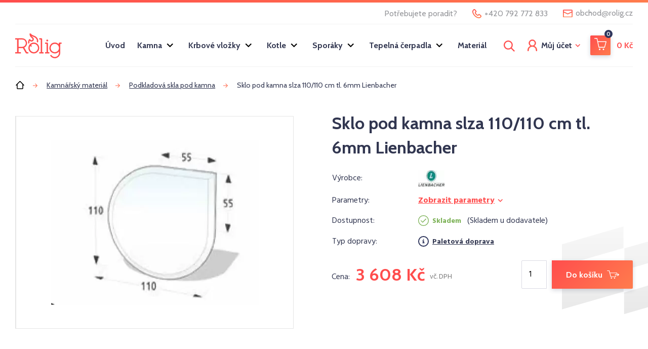

--- FILE ---
content_type: text/html; charset=UTF-8
request_url: https://www.rolig.cz/sklo-pod-kamna-slza-110-110-cm-tl-6mm-lienbacher/
body_size: 14018
content:


<!DOCTYPE html>
<html lang="cs">


<head>
	<meta charset="utf-8" />
	<meta name="author" content="Brilo - https://www.brilo.cz" />
	<meta name="viewport" content="width=device-width, initial-scale=1, shrink-to-fit=no, viewport-fit=cover" />
	<meta name="format-detection" content="telephone=no" />

	<link rel="preconnect" href="http://fonts.googleapis.com/" crossorigin>
	<link rel="preconnect" href="https://www.youtube.com">
	<link rel="preconnect" href="https://i.ytimg.com">
	<link rel="preconnect" href="https://i9.ytimg.com">
	<link rel=“preconnect“ href="https://connect.facebook.net/">

	

	<link href="https://www.rolig.cz/wp-content/themes/rolig/images/favicon/apple-touch-icon.png" rel="apple-touch-icon" sizes="180x180">
	<link type="image/png" href="https://www.rolig.cz/wp-content/themes/rolig/images/favicon/favicon-32x32.png" rel="icon" sizes="32x32">
	<link type="image/png" href="https://www.rolig.cz/wp-content/themes/rolig/images/favicon/favicon-16x16.png" rel="icon" sizes="16x16">
	<link rel="shortcut icon" href="https://www.rolig.cz/wp-content/themes/rolig/images/favicon/favicon.ico">
	<link rel="manifest" href="https://www.rolig.cz/wp-content/themes/rolig/images/favicon/site.webmanifest">
	<link href="https://www.rolig.cz/wp-content/themes/rolig/images/favicon/safari-pinned-tab.svg" rel="mask-icon" color="#ff4d4d">
	<meta name="msapplication-TileColor" content="#ff4d4d">
	<meta name="msapplication-config" content="https://www.rolig.cz/wp-content/themes/rolig/images/favicon/browserconfig.xml">
	<meta name="theme-color" content="#ffffff">

	<!-- Google Tag Manager -->
<script>(function(w,d,s,l,i){w[l]=w[l]||[];w[l].push({'gtm.start':
new Date().getTime(),event:'gtm.js'});var f=d.getElementsByTagName(s)[0],
j=d.createElement(s),dl=l!='dataLayer'?'&l='+l:'';j.async=true;j.src=
'https://www.googletagmanager.com/gtm.js?id='+i+dl;f.parentNode.insertBefore(j,f);
})(window,document,'script','dataLayer','GTM-5PTTG6T');</script>
<!-- End Google Tag Manager -->
	<meta name='robots' content='index, follow, max-image-preview:large, max-snippet:-1, max-video-preview:-1' />

	<!-- This site is optimized with the Yoast SEO plugin v25.6 - https://yoast.com/wordpress/plugins/seo/ -->
	<title>🔥 Sklo pod kamna slza 110/110 cm tl. 6mm Lienbacher - Rolig.cz</title>
	<link rel="canonical" href="https://www.rolig.cz/sklo-pod-kamna-slza-110-110-cm-tl-6mm-lienbacher/" />
	<meta property="og:locale" content="cs_CZ" />
	<meta property="og:type" content="article" />
	<meta property="og:title" content="Sklo pod kamna slza 110/110 cm tl. 6mm Lienbacher - Rolig.cz" />
	<meta property="og:description" content="Podkladové sklo pod kamna" />
	<meta property="og:url" content="https://www.rolig.cz/sklo-pod-kamna-slza-110-110-cm-tl-6mm-lienbacher/" />
	<meta property="og:site_name" content="Rolig.cz" />
	<meta property="article:modified_time" content="2023-10-12T10:57:57+00:00" />
	<meta property="og:image" content="https://www.rolig.cz/wp-content/uploads/2020/07/lienbacher-podkladove-sklo-pod-kamna-slza.jpg" />
	<meta property="og:image:width" content="434" />
	<meta property="og:image:height" content="344" />
	<meta property="og:image:type" content="image/jpeg" />
	<meta name="twitter:card" content="summary_large_image" />
	<meta name="twitter:label1" content="Odhadovaná doba čtení" />
	<meta name="twitter:data1" content="1 minuta" />
	<!-- / Yoast SEO plugin. -->


<link rel='dns-prefetch' href='//cdn.jsdelivr.net' />
<link rel='dns-prefetch' href='//code.jquery.com' />
<link rel='dns-prefetch' href='//fonts.googleapis.com' />
<style id='safe-svg-svg-icon-style-inline-css' type='text/css'>
.safe-svg-cover{text-align:center}.safe-svg-cover .safe-svg-inside{display:inline-block;max-width:100%}.safe-svg-cover svg{fill:currentColor;height:100%;max-height:100%;max-width:100%;width:100%}

</style>
<style id='classic-theme-styles-inline-css' type='text/css'>
/*! This file is auto-generated */
.wp-block-button__link{color:#fff;background-color:#32373c;border-radius:9999px;box-shadow:none;text-decoration:none;padding:calc(.667em + 2px) calc(1.333em + 2px);font-size:1.125em}.wp-block-file__button{background:#32373c;color:#fff;text-decoration:none}
</style>
<style id='global-styles-inline-css' type='text/css'>
:root{--wp--preset--aspect-ratio--square: 1;--wp--preset--aspect-ratio--4-3: 4/3;--wp--preset--aspect-ratio--3-4: 3/4;--wp--preset--aspect-ratio--3-2: 3/2;--wp--preset--aspect-ratio--2-3: 2/3;--wp--preset--aspect-ratio--16-9: 16/9;--wp--preset--aspect-ratio--9-16: 9/16;--wp--preset--color--black: #000000;--wp--preset--color--cyan-bluish-gray: #abb8c3;--wp--preset--color--white: #ffffff;--wp--preset--color--pale-pink: #f78da7;--wp--preset--color--vivid-red: #cf2e2e;--wp--preset--color--luminous-vivid-orange: #ff6900;--wp--preset--color--luminous-vivid-amber: #fcb900;--wp--preset--color--light-green-cyan: #7bdcb5;--wp--preset--color--vivid-green-cyan: #00d084;--wp--preset--color--pale-cyan-blue: #8ed1fc;--wp--preset--color--vivid-cyan-blue: #0693e3;--wp--preset--color--vivid-purple: #9b51e0;--wp--preset--gradient--vivid-cyan-blue-to-vivid-purple: linear-gradient(135deg,rgba(6,147,227,1) 0%,rgb(155,81,224) 100%);--wp--preset--gradient--light-green-cyan-to-vivid-green-cyan: linear-gradient(135deg,rgb(122,220,180) 0%,rgb(0,208,130) 100%);--wp--preset--gradient--luminous-vivid-amber-to-luminous-vivid-orange: linear-gradient(135deg,rgba(252,185,0,1) 0%,rgba(255,105,0,1) 100%);--wp--preset--gradient--luminous-vivid-orange-to-vivid-red: linear-gradient(135deg,rgba(255,105,0,1) 0%,rgb(207,46,46) 100%);--wp--preset--gradient--very-light-gray-to-cyan-bluish-gray: linear-gradient(135deg,rgb(238,238,238) 0%,rgb(169,184,195) 100%);--wp--preset--gradient--cool-to-warm-spectrum: linear-gradient(135deg,rgb(74,234,220) 0%,rgb(151,120,209) 20%,rgb(207,42,186) 40%,rgb(238,44,130) 60%,rgb(251,105,98) 80%,rgb(254,248,76) 100%);--wp--preset--gradient--blush-light-purple: linear-gradient(135deg,rgb(255,206,236) 0%,rgb(152,150,240) 100%);--wp--preset--gradient--blush-bordeaux: linear-gradient(135deg,rgb(254,205,165) 0%,rgb(254,45,45) 50%,rgb(107,0,62) 100%);--wp--preset--gradient--luminous-dusk: linear-gradient(135deg,rgb(255,203,112) 0%,rgb(199,81,192) 50%,rgb(65,88,208) 100%);--wp--preset--gradient--pale-ocean: linear-gradient(135deg,rgb(255,245,203) 0%,rgb(182,227,212) 50%,rgb(51,167,181) 100%);--wp--preset--gradient--electric-grass: linear-gradient(135deg,rgb(202,248,128) 0%,rgb(113,206,126) 100%);--wp--preset--gradient--midnight: linear-gradient(135deg,rgb(2,3,129) 0%,rgb(40,116,252) 100%);--wp--preset--font-size--small: 13px;--wp--preset--font-size--medium: 20px;--wp--preset--font-size--large: 36px;--wp--preset--font-size--x-large: 42px;--wp--preset--spacing--20: 0.44rem;--wp--preset--spacing--30: 0.67rem;--wp--preset--spacing--40: 1rem;--wp--preset--spacing--50: 1.5rem;--wp--preset--spacing--60: 2.25rem;--wp--preset--spacing--70: 3.38rem;--wp--preset--spacing--80: 5.06rem;--wp--preset--shadow--natural: 6px 6px 9px rgba(0, 0, 0, 0.2);--wp--preset--shadow--deep: 12px 12px 50px rgba(0, 0, 0, 0.4);--wp--preset--shadow--sharp: 6px 6px 0px rgba(0, 0, 0, 0.2);--wp--preset--shadow--outlined: 6px 6px 0px -3px rgba(255, 255, 255, 1), 6px 6px rgba(0, 0, 0, 1);--wp--preset--shadow--crisp: 6px 6px 0px rgba(0, 0, 0, 1);}:where(.is-layout-flex){gap: 0.5em;}:where(.is-layout-grid){gap: 0.5em;}body .is-layout-flex{display: flex;}.is-layout-flex{flex-wrap: wrap;align-items: center;}.is-layout-flex > :is(*, div){margin: 0;}body .is-layout-grid{display: grid;}.is-layout-grid > :is(*, div){margin: 0;}:where(.wp-block-columns.is-layout-flex){gap: 2em;}:where(.wp-block-columns.is-layout-grid){gap: 2em;}:where(.wp-block-post-template.is-layout-flex){gap: 1.25em;}:where(.wp-block-post-template.is-layout-grid){gap: 1.25em;}.has-black-color{color: var(--wp--preset--color--black) !important;}.has-cyan-bluish-gray-color{color: var(--wp--preset--color--cyan-bluish-gray) !important;}.has-white-color{color: var(--wp--preset--color--white) !important;}.has-pale-pink-color{color: var(--wp--preset--color--pale-pink) !important;}.has-vivid-red-color{color: var(--wp--preset--color--vivid-red) !important;}.has-luminous-vivid-orange-color{color: var(--wp--preset--color--luminous-vivid-orange) !important;}.has-luminous-vivid-amber-color{color: var(--wp--preset--color--luminous-vivid-amber) !important;}.has-light-green-cyan-color{color: var(--wp--preset--color--light-green-cyan) !important;}.has-vivid-green-cyan-color{color: var(--wp--preset--color--vivid-green-cyan) !important;}.has-pale-cyan-blue-color{color: var(--wp--preset--color--pale-cyan-blue) !important;}.has-vivid-cyan-blue-color{color: var(--wp--preset--color--vivid-cyan-blue) !important;}.has-vivid-purple-color{color: var(--wp--preset--color--vivid-purple) !important;}.has-black-background-color{background-color: var(--wp--preset--color--black) !important;}.has-cyan-bluish-gray-background-color{background-color: var(--wp--preset--color--cyan-bluish-gray) !important;}.has-white-background-color{background-color: var(--wp--preset--color--white) !important;}.has-pale-pink-background-color{background-color: var(--wp--preset--color--pale-pink) !important;}.has-vivid-red-background-color{background-color: var(--wp--preset--color--vivid-red) !important;}.has-luminous-vivid-orange-background-color{background-color: var(--wp--preset--color--luminous-vivid-orange) !important;}.has-luminous-vivid-amber-background-color{background-color: var(--wp--preset--color--luminous-vivid-amber) !important;}.has-light-green-cyan-background-color{background-color: var(--wp--preset--color--light-green-cyan) !important;}.has-vivid-green-cyan-background-color{background-color: var(--wp--preset--color--vivid-green-cyan) !important;}.has-pale-cyan-blue-background-color{background-color: var(--wp--preset--color--pale-cyan-blue) !important;}.has-vivid-cyan-blue-background-color{background-color: var(--wp--preset--color--vivid-cyan-blue) !important;}.has-vivid-purple-background-color{background-color: var(--wp--preset--color--vivid-purple) !important;}.has-black-border-color{border-color: var(--wp--preset--color--black) !important;}.has-cyan-bluish-gray-border-color{border-color: var(--wp--preset--color--cyan-bluish-gray) !important;}.has-white-border-color{border-color: var(--wp--preset--color--white) !important;}.has-pale-pink-border-color{border-color: var(--wp--preset--color--pale-pink) !important;}.has-vivid-red-border-color{border-color: var(--wp--preset--color--vivid-red) !important;}.has-luminous-vivid-orange-border-color{border-color: var(--wp--preset--color--luminous-vivid-orange) !important;}.has-luminous-vivid-amber-border-color{border-color: var(--wp--preset--color--luminous-vivid-amber) !important;}.has-light-green-cyan-border-color{border-color: var(--wp--preset--color--light-green-cyan) !important;}.has-vivid-green-cyan-border-color{border-color: var(--wp--preset--color--vivid-green-cyan) !important;}.has-pale-cyan-blue-border-color{border-color: var(--wp--preset--color--pale-cyan-blue) !important;}.has-vivid-cyan-blue-border-color{border-color: var(--wp--preset--color--vivid-cyan-blue) !important;}.has-vivid-purple-border-color{border-color: var(--wp--preset--color--vivid-purple) !important;}.has-vivid-cyan-blue-to-vivid-purple-gradient-background{background: var(--wp--preset--gradient--vivid-cyan-blue-to-vivid-purple) !important;}.has-light-green-cyan-to-vivid-green-cyan-gradient-background{background: var(--wp--preset--gradient--light-green-cyan-to-vivid-green-cyan) !important;}.has-luminous-vivid-amber-to-luminous-vivid-orange-gradient-background{background: var(--wp--preset--gradient--luminous-vivid-amber-to-luminous-vivid-orange) !important;}.has-luminous-vivid-orange-to-vivid-red-gradient-background{background: var(--wp--preset--gradient--luminous-vivid-orange-to-vivid-red) !important;}.has-very-light-gray-to-cyan-bluish-gray-gradient-background{background: var(--wp--preset--gradient--very-light-gray-to-cyan-bluish-gray) !important;}.has-cool-to-warm-spectrum-gradient-background{background: var(--wp--preset--gradient--cool-to-warm-spectrum) !important;}.has-blush-light-purple-gradient-background{background: var(--wp--preset--gradient--blush-light-purple) !important;}.has-blush-bordeaux-gradient-background{background: var(--wp--preset--gradient--blush-bordeaux) !important;}.has-luminous-dusk-gradient-background{background: var(--wp--preset--gradient--luminous-dusk) !important;}.has-pale-ocean-gradient-background{background: var(--wp--preset--gradient--pale-ocean) !important;}.has-electric-grass-gradient-background{background: var(--wp--preset--gradient--electric-grass) !important;}.has-midnight-gradient-background{background: var(--wp--preset--gradient--midnight) !important;}.has-small-font-size{font-size: var(--wp--preset--font-size--small) !important;}.has-medium-font-size{font-size: var(--wp--preset--font-size--medium) !important;}.has-large-font-size{font-size: var(--wp--preset--font-size--large) !important;}.has-x-large-font-size{font-size: var(--wp--preset--font-size--x-large) !important;}
:where(.wp-block-post-template.is-layout-flex){gap: 1.25em;}:where(.wp-block-post-template.is-layout-grid){gap: 1.25em;}
:where(.wp-block-columns.is-layout-flex){gap: 2em;}:where(.wp-block-columns.is-layout-grid){gap: 2em;}
:root :where(.wp-block-pullquote){font-size: 1.5em;line-height: 1.6;}
</style>
<link rel='stylesheet' id='toretxmlfeeds-css' href='https://www.rolig.cz/wp-content/plugins/toretxmlfeeds/public/css/toretxmlfeeds-public.css?ver=1.2.3' type='text/css' media='all' />
<link rel='stylesheet' id='woocommerce-layout-css' href='https://www.rolig.cz/wp-content/plugins/woocommerce/assets/css/woocommerce-layout.css?ver=9.8.6' type='text/css' media='all' />
<link rel='stylesheet' id='woocommerce-smallscreen-css' href='https://www.rolig.cz/wp-content/plugins/woocommerce/assets/css/woocommerce-smallscreen.css?ver=9.8.6' type='text/css' media='only screen and (max-width: 768px)' />
<link rel='stylesheet' id='woocommerce-general-css' href='https://www.rolig.cz/wp-content/plugins/woocommerce/assets/css/woocommerce.css?ver=9.8.6' type='text/css' media='all' />
<style id='woocommerce-inline-inline-css' type='text/css'>
.woocommerce form .form-row .required { visibility: visible; }
</style>
<link rel='stylesheet' id='brands-styles-css' href='https://www.rolig.cz/wp-content/plugins/woocommerce/assets/css/brands.css?ver=9.8.6' type='text/css' media='all' />
<link rel='stylesheet' id='theme-style-css' href='https://www.rolig.cz/wp-content/themes/rolig/style.css?ver=2024-09-10' type='text/css' media='all' />
<link rel='stylesheet' id='google-font-css' href='https://fonts.googleapis.com/css?family=Cabin:400,700|Hind:400,700&#038;display=swap&#038;subset=latin-ext' type='text/css' media='all' />
<link rel='stylesheet' id='fancybox-style-css' href='https://cdn.jsdelivr.net/gh/fancyapps/fancybox@3.5.2/dist/jquery.fancybox.min.css?ver=6.6.4' type='text/css' media='all' />
<script type="text/javascript" src="https://code.jquery.com/jquery-3.3.1.min.js?ver=6.6.4" id="jquery-js"></script>
<script type="text/javascript" src="https://www.rolig.cz/wp-content/plugins/toretxmlfeeds/public/js/toretxmlfeeds-public.js?ver=1.2.3" id="toretxmlfeeds-js"></script>
<script type="text/javascript" id="wc-single-product-js-extra">
/* <![CDATA[ */
var wc_single_product_params = {"i18n_required_rating_text":"Zvolte pros\u00edm hodnocen\u00ed","i18n_rating_options":["1 of 5 stars","2 of 5 stars","3 of 5 stars","4 of 5 stars","5 of 5 stars"],"i18n_product_gallery_trigger_text":"View full-screen image gallery","review_rating_required":"yes","flexslider":{"rtl":false,"animation":"slide","smoothHeight":true,"directionNav":false,"controlNav":"thumbnails","slideshow":false,"animationSpeed":500,"animationLoop":false,"allowOneSlide":false},"zoom_enabled":"","zoom_options":[],"photoswipe_enabled":"","photoswipe_options":{"shareEl":false,"closeOnScroll":false,"history":false,"hideAnimationDuration":0,"showAnimationDuration":0},"flexslider_enabled":""};
/* ]]> */
</script>
<script type="text/javascript" src="https://www.rolig.cz/wp-content/plugins/woocommerce/assets/js/frontend/single-product.min.js?ver=9.8.6" id="wc-single-product-js" defer="defer" data-wp-strategy="defer"></script>
<script type="text/javascript" src="https://www.rolig.cz/wp-content/plugins/woocommerce/assets/js/jquery-blockui/jquery.blockUI.min.js?ver=2.7.0-wc.9.8.6" id="jquery-blockui-js" defer="defer" data-wp-strategy="defer"></script>
<script type="text/javascript" src="https://www.rolig.cz/wp-content/plugins/woocommerce/assets/js/js-cookie/js.cookie.min.js?ver=2.1.4-wc.9.8.6" id="js-cookie-js" defer="defer" data-wp-strategy="defer"></script>
<script type="text/javascript" id="woocommerce-js-extra">
/* <![CDATA[ */
var woocommerce_params = {"ajax_url":"\/wp-admin\/admin-ajax.php","wc_ajax_url":"\/?wc-ajax=%%endpoint%%","i18n_password_show":"Show password","i18n_password_hide":"Hide password"};
/* ]]> */
</script>
<script type="text/javascript" src="https://www.rolig.cz/wp-content/plugins/woocommerce/assets/js/frontend/woocommerce.min.js?ver=9.8.6" id="woocommerce-js" defer="defer" data-wp-strategy="defer"></script>
<script type="text/javascript" id="woo-comgate-plugin-script-js-extra">
/* <![CDATA[ */
var comgate_localize = {"ajaxurl":"https:\/\/www.rolig.cz\/wp-admin\/admin-ajax.php","paidok":"Platba prob\u011bhla \u00fasp\u011b\u0161n\u011b.","paidcancelled":"Platba byla zru\u0161ena.","paidpending":"Platba \u010dek\u00e1 na zpracov\u00e1n\u00ed.","paidauthorized":"Platba autorizov\u00e1na."};
/* ]]> */
</script>
<script type="text/javascript" src="https://www.rolig.cz/wp-content/plugins/woo-comgate/public/assets/js/public.js?ver=3.1.15" id="woo-comgate-plugin-script-js"></script>
<link rel="https://api.w.org/" href="https://www.rolig.cz/wp-json/" /><link rel="alternate" title="oEmbed (JSON)" type="application/json+oembed" href="https://www.rolig.cz/wp-json/oembed/1.0/embed?url=https%3A%2F%2Fwww.rolig.cz%2Fsklo-pod-kamna-slza-110-110-cm-tl-6mm-lienbacher%2F" />
<link rel="alternate" title="oEmbed (XML)" type="text/xml+oembed" href="https://www.rolig.cz/wp-json/oembed/1.0/embed?url=https%3A%2F%2Fwww.rolig.cz%2Fsklo-pod-kamna-slza-110-110-cm-tl-6mm-lienbacher%2F&#038;format=xml" />
	<noscript><style>.woocommerce-product-gallery{ opacity: 1 !important; }</style></noscript>
	
</head><style>
    .form-row.form-row-first {
        float: none!important;
    }
    .form-row.form-row-last {
        float: none!important;
    }
</style>
<body class="product-template-default single single-product postid-5706 page-eshop-home theme-rolig woocommerce woocommerce-page woocommerce-no-js">

    <!-- Google Tag Manager (noscript) -->
<noscript><iframe src="https://www.googletagmanager.com/ns.html?id=GTM-5PTTG6T"
height="0" width="0" style="display:none;visibility:hidden"></iframe></noscript>
<!-- End Google Tag Manager (noscript) -->
    
<header class="header-main header-main-eshop">

    
			<div class="container header-top-bar">

			<span>Potřebujete poradit?</span>

							<span class="header-contact header-contact-phone">
					<img src="" data-src="https://www.rolig.cz/wp-content/themes/rolig/images/ico/phone-primary.svg" alt="phone icon">
					<span>+420 792 772 833</span>
				</span>
			
							<a class="header-contact header-contact-mail" href="mailto:obchod@rolig.cz">
					<img src="" data-src="https://www.rolig.cz/wp-content/themes/rolig/images/ico/mail-primary.svg" alt="mail icon">
					<span>obchod<span>@</span>rolig.cz</span>
				</a>
			
		</div>
	
	<div class="container">
		<a class="header-brand" href="https://www.rolig.cz">
			<img src="" data-src="https://www.rolig.cz/wp-content/themes/rolig/images/ico/rolig-logo.svg" alt="rolig logo" draggable="false" />
		</a>

		<nav class="nav-main">
			<ul>
				<li class="nav-home">
					<a href="https://www.rolig.cz/eshop/">
						<svg xmlns="http://www.w3.org/2000/svg" width="21.78" height="20"><path d="M16.891 8l-6-6-6 6v10h12V8zm2 2v8a2 2 0 01-2 2h-12a2 2 0 01-2-2v-8l-1.478 1.475L0 10.062 9.477.585a2 2 0 012.826 0l9.477 9.477-1.413 1.413z" fill-rule="evenodd"/></svg>						<span>Úvod</span>
					</a>
				</li>

				<li id="menu-item-6462" class="menu-item menu-item-type-post_type menu-item-object-page menu-item-6462"><a href="https://www.rolig.cz/eshop/">Úvod</a></li>
<li id="menu-item-3137" class="menu-item menu-item-type-taxonomy menu-item-object-product_cat menu-item-has-children menu-item-3137"><a href="https://www.rolig.cz/krbova-kamna/">Kamna</a>
<ul class="sub-menu">
	<li id="menu-item-24150" class="menu-item menu-item-type-taxonomy menu-item-object-product_cat menu-item-24150"><a href="https://www.rolig.cz/krbova-kamna-na-drevo/">Kamna na dřevo</a></li>
	<li id="menu-item-6801" class="menu-item menu-item-type-taxonomy menu-item-object-product_cat menu-item-6801"><a href="https://www.rolig.cz/peletova-kamna/">Kamna na pelety</a></li>
	<li id="menu-item-3139" class="menu-item menu-item-type-taxonomy menu-item-object-product_cat menu-item-3139"><a href="https://www.rolig.cz/kachlova-kamna/">Kachlová kamna</a></li>
	<li id="menu-item-24143" class="menu-item menu-item-type-taxonomy menu-item-object-product_cat menu-item-24143"><a href="https://www.rolig.cz/hybridni-krbova-kamna/">Hybridní kamna</a></li>
</ul>
</li>
<li id="menu-item-3138" class="menu-item menu-item-type-taxonomy menu-item-object-product_cat menu-item-has-children menu-item-3138"><a href="https://www.rolig.cz/krbove-vlozky/">Krbové vložky</a>
<ul class="sub-menu">
	<li id="menu-item-24151" class="menu-item menu-item-type-taxonomy menu-item-object-product_cat menu-item-24151"><a href="https://www.rolig.cz/bez-vymeniku-krbove-vlozky/">Bez výměníku</a></li>
	<li id="menu-item-24153" class="menu-item menu-item-type-taxonomy menu-item-object-product_cat menu-item-24153"><a href="https://www.rolig.cz/s-teplovodnim-vymenikem-krbove-vlozky/">S teplovodním výměníkem</a></li>
	<li id="menu-item-3142" class="menu-item menu-item-type-taxonomy menu-item-object-product_cat menu-item-3142"><a href="https://www.rolig.cz/montovane-krby/">Montované krby</a></li>
</ul>
</li>
<li id="menu-item-24145" class="menu-item menu-item-type-taxonomy menu-item-object-product_cat menu-item-has-children menu-item-24145"><a href="https://www.rolig.cz/kotle/">Kotle</a>
<ul class="sub-menu">
	<li id="menu-item-18217" class="menu-item menu-item-type-taxonomy menu-item-object-product_cat menu-item-18217"><a href="https://www.rolig.cz/kotle-na-drevo/">Kotle na dřevo</a></li>
	<li id="menu-item-3143" class="menu-item menu-item-type-taxonomy menu-item-object-product_cat menu-item-3143"><a href="https://www.rolig.cz/kotle-na-pelety/">Kotle na pelety</a></li>
	<li id="menu-item-24146" class="menu-item menu-item-type-taxonomy menu-item-object-product_cat menu-item-24146"><a href="https://www.rolig.cz/plynove-kotle/">Plynové kotle</a></li>
	<li id="menu-item-24144" class="menu-item menu-item-type-taxonomy menu-item-object-product_cat menu-item-24144"><a href="https://www.rolig.cz/elektricke-kotle/">Elektrické kotle</a></li>
	<li id="menu-item-24156" class="menu-item menu-item-type-taxonomy menu-item-object-product_cat menu-item-24156"><a href="https://www.rolig.cz/akumulacni-nadrze/">Akumulační nádrže</a></li>
</ul>
</li>
<li id="menu-item-24147" class="menu-item menu-item-type-taxonomy menu-item-object-product_cat menu-item-has-children menu-item-24147"><a href="https://www.rolig.cz/sporaky-na-tuha-paliva/">Sporáky</a>
<ul class="sub-menu">
	<li id="menu-item-24149" class="menu-item menu-item-type-taxonomy menu-item-object-product_cat menu-item-24149"><a href="https://www.rolig.cz/sporaky-na-tuha-paliva-s-teplovodnim-vymenikem/">Sporáky s teplovodním výměníkem</a></li>
	<li id="menu-item-24148" class="menu-item menu-item-type-taxonomy menu-item-object-product_cat menu-item-24148"><a href="https://www.rolig.cz/sporaky-na-tuha-paliva-bez-vymeniku/">Sporáky bez výměníku</a></li>
</ul>
</li>
<li id="menu-item-17398" class="menu-item menu-item-type-taxonomy menu-item-object-product_cat menu-item-has-children menu-item-17398"><a href="https://www.rolig.cz/tepelna-cerpadla/">Tepelná čerpadla</a>
<ul class="sub-menu">
	<li id="menu-item-24155" class="menu-item menu-item-type-taxonomy menu-item-object-product_cat menu-item-24155"><a href="https://www.rolig.cz/vyrovnavaci-nadrze/">Vyrovnávací nádrže</a></li>
</ul>
</li>
<li id="menu-item-3136" class="menu-item menu-item-type-taxonomy menu-item-object-product_cat current-product-ancestor current-menu-parent current-product-parent menu-item-3136"><a href="https://www.rolig.cz/kamnarsky-material/">Materiál</a></li>

				<li>
					<a href="https://www.rolig.cz/muj-ucet/">Můj účet</a>
				</li>
			</ul>
		</nav>

		<div class="header-search">
    <form id="searchform" class="header-search-inner" role="search" method="get" action="https://www.rolig.cz/">

        <input id="s" name="s" class="header-search-input" type="text" placeholder="Hledat na...">

        <button class="header-search-submit btn" type="submit">
            <span>Vyhledat</span>
        </button>

    </form>
    <div class="header-search-button">
        <svg xmlns="http://www.w3.org/2000/svg" viewBox="0 0 46.45 46.45"><path d="M33.752 30.419l12.7 12.7-3.335 3.331-12.7-12.7a18.854 18.854 0 113.333-3.333zM18.856 33A14.142 14.142 0 104.714 18.856 14.142 14.142 0 0018.856 33z" fill-rule="evenodd"/></svg>    </div>
</div>
		<div class="header-eshop">
			<a class="header-account" href="https://www.rolig.cz/muj-ucet/">
				<img src="" data-src="https://www.rolig.cz/wp-content/themes/rolig/images/ico/user-single.svg" alt=""/>
				<span>Můj účet</span>
			</a>
			<a class="header-cart js-header-basket" href="https://www.rolig.cz/kosik/">
				<span class="btn btn-cart"><span><i>0</i></span></span>
<b><span class="woocommerce-Price-amount amount"><bdi>0&nbsp;<span class="woocommerce-Price-currencySymbol">&#75;&#269;</span></bdi></span></b>			</a>
		</div>

		<div class="header-nav-button">
			menu
			<span></span>
			<span></span>
			<span></span>
			<span></span>
		</div>
	</div>
    <div class="header-mask"></div>
</header>
    <main>

        <div id="projectNotices" class="container">
	</div>
            <div class="breadcrumbs-container container">
        <div class="breadcrumbs">
            <span><span><a href="https://www.rolig.cz/">Úvod</a></span>  <span><a href="https://www.rolig.cz/kamnarsky-material/">Kamnářský materiál</a></span>  <span><a href="https://www.rolig.cz/podkladova-skla-pod-kamna/">Podkladová skla pod kamna</a></span>  <span class="breadcrumb_last" aria-current="page">Sklo pod kamna slza 110/110 cm tl. 6mm Lienbacher</span></span>        </div>
    </div>

<section class="product-detail-section">
    <div class="container">
        		        <div class="row">
            <div class="col-lg-6">

                <span class="base-subsubheading d-lg-none">Sklo pod kamna slza 110/110 cm tl. 6mm Lienbacher</span>

                <div class="product-gallery  ">
                    											<a class="product-gallery-main" href="https://www.rolig.cz/wp-content/uploads/2020/07/lienbacher-podkladove-sklo-pod-kamna-slza.jpg" data-fancybox="product-gallery">
							<picture>
								<img class="content js-product-image" src="" data-src="https://www.rolig.cz/wp-content/uploads/2020/07/lienbacher-podkladove-sklo-pod-kamna-slza-410x325.jpg" srcset="" data-srcset="https://www.rolig.cz/wp-content/uploads/2020/07/lienbacher-podkladove-sklo-pod-kamna-slza-410x325.jpg, https://www.rolig.cz/wp-content/uploads/2020/07/lienbacher-podkladove-sklo-pod-kamna-slza.jpg 2x" alt="Sklo pod kamna slza 110/110 cm tl. 6mm Lienbacher">
								<noscript>
								<img src="https://www.rolig.cz/wp-content/uploads/2020/07/lienbacher-podkladove-sklo-pod-kamna-slza-410x325.jpg" alt="Sklo pod kamna slza 110/110 cm tl. 6mm Lienbacher">
								</noscript>
							</picture>
						</a>
					
					
					                </div>
				            </div>

            <div class="col-lg-6">
                <header class="product-detail-description">

                    <h1 class="base-subsubheading js-product-title">
						Sklo pod kamna slza 110/110 cm tl. 6mm Lienbacher                    </h1>

					<table class="product-detail-table">
						<tbody>
															<tr>
									<td>Výrobce:</td>
									<td>
										<a href="https://www.rolig.cz/vyrobce/lienbacher/" rel="nofollow">
											<img src="" data-src="https://www.rolig.cz/wp-content/uploads/2020/03/Logo_Lienbacher-68x42.jpg" srcset="" data-srcset="https://www.rolig.cz/wp-content/uploads/2020/03/Logo_Lienbacher-68x42.jpg, https://www.rolig.cz/wp-content/uploads/2020/03/Logo_Lienbacher-135x84.jpg 2x" alt="Lienbacher">
										</a>
									</td>
								</tr>
														<tr>
								<td>Parametry:</td>
								<td><a class="product-detail-anchor" href="#parametry" data-kt-target="#parametry" data-kt-top-offset="80">Zobrazit parametry</a></td>
							</tr>
														<tr>
								<td>Dostupnost:</td>
								<td>
																			<b class="availability a-in-stock"> Skladem</b>
																					<span class="availability-info">Skladem u dodavatele</span>
																												                                    																	</td>
							</tr>
                                                            <tr>
                                    <td>Typ dopravy:</td>
                                    <td>
                                        <b class="availability transport a-info"> Paletová doprava</b>
                                        <p class="order-info transport-info">KAMNÁŘSKÝ MATERIÁL (např. izolační desky, cihly, šamoty, římsy, malty, lepidla, omítky apod.), PLECHY, SKLA, AKU SADY z důvodů křehkosti a špatných zkušeností s balíkovou přepravou, zasíláme za příplatek pouze paletovou přepravou. V případě více položek s paletovou přepravou se hradí příplatek pouze jeden.&#13;&#10;</p>
                                    </td>
                                </tr>
                                                                                    						</tbody>
					</table>
                                    </header>

				
                                <p class="stock in-stock">Skladem</p>

	
	<form action="https://www.rolig.cz/kosik/" method="POST">
		<div class="product-detail-bottom">
							
											<div class="product-detail-price js-product-regular-price" data-price="3 608 Kč">
							<span class="text">Cena:</span>
							<span class="figure">3 608&nbspKč</span>
							<small class="note"> vč. DPH</small>
						</div>
					
					
				<div class="product-detail-btn product-detail-cart">
					<div>
                                                    <input type="number" name="quantity" class="js-product-quantity" step="1" min="1" value="1" />
                            <input type="hidden" name="add-to-cart" class="js-product-id" value="5706" />
                            <button class="btn btn-eshop js-product-button"><span>Do košíku</span></button>
											</div>
					<img src="" data-src="https://www.rolig.cz/wp-content/themes/rolig/images/ico/store-img-decoration.svg" alt="">
				</div>
					</div>
	</form>

	

<!-- Modal -->
<div class="modal fade show" id="questionForm" tabindex="-1" role="dialog">
    <div class="modal-dialog" role="document">
        <div class="modal-content">
            <div class="modal-body">
                <div class="close" data-dismiss="modal">
                    <svg viewBox="0 0 512 512">
                        <path d="M256 8C119 8 8 119 8 256s111 248 248 248 248-111 248-248S393 8 256 8zm121.6 313.1c4.7 4.7 4.7 12.3 0 17L338 377.6c-4.7 4.7-12.3 4.7-17 0L256 312l-65.1 65.6c-4.7 4.7-12.3 4.7-17 0L134.4 338c-4.7-4.7-4.7-12.3 0-17l65.6-65-65.6-65.1c-4.7-4.7-4.7-12.3 0-17l39.6-39.6c4.7-4.7 12.3-4.7 17 0l65 65.7 65.1-65.6c4.7-4.7 12.3-4.7 17 0l39.6 39.6c4.7 4.7 4.7 12.3 0 17L312 256l65.6 65.1z"></path>
                    </svg>
                </div>
                <div class="container ">
                                            <h3 class="base-subheading">Ověřit dostupnost produktu</h3>
                                                                <p>Tento produkt není v tuto chvíli skladem. Skladem ho nemá bohužel ani výrobce. Pokud o něj máte zájem, odešlete nám tento formulář. Zjistíme nejbližší možný výrobní termín a budeme vás co nejdříve kontaktovat zpět. Nebojte se, je to zcela nezávazné. Děkujeme, tým Rolig CZ.</p>
                                        

<form method="post" action="https://www.rolig.cz/sklo-pod-kamna-slza-110-110-cm-tl-6mm-lienbacher/" id="contact-form" data-validate="jquery" class="contact-form "><div class="contact-form-top">
    <div>
        <input type="text" name="kt-contact-form[kt-contact-form-name]"  id="kt-contact-form-name" maxlength="30" required data-validators="[{&quot;condition&quot;:&quot;required&quot;,&quot;msg&quot;:&quot;Jm\u00e9no je povinn\u00e1 polo\u017eka&quot;,&quot;params&quot;:null},{&quot;condition&quot;:&quot;maxLength&quot;,&quot;msg&quot;:&quot;Jm\u00e9no m\u016f\u017ee m\u00edt maxim\u00e1ln\u011b 30 znak\u016f&quot;,&quot;params&quot;:30}]" class="kt-field " value="" />
        <span class="fake-placeholder">Jméno a příjmení*</span>
        <span class="required-notice">Povinné</span>
    </div>

    <div>
        <input type="text" name="kt-contact-form[kt-contact-form-phone]"  id="kt-contact-form-phone" maxlength="30" required data-validators="[{&quot;condition&quot;:&quot;maxLength&quot;,&quot;msg&quot;:&quot;Telefonn\u00ed \u010d\u00edslo m\u016f\u017ee m\u00edt maxim\u00e1ln\u011b 30 znak\u016f&quot;,&quot;params&quot;:30},{&quot;condition&quot;:&quot;required&quot;,&quot;msg&quot;:&quot;Telefon je povinn\u00e1 polo\u017eka&quot;,&quot;params&quot;:null},{&quot;condition&quot;:&quot;regular&quot;,&quot;msg&quot;:&quot;Neplatn\u00e9 telefonn\u00ed \u010d\u00edslo&quot;,&quot;params&quot;:&quot;^((\\+|0)(420|421) ?)?[1-9][0-9]{2} ?[0-9]{3} ?[0-9]{3}$&quot;}]" class="kt-field " value="" />
        <span class="fake-placeholder">Telefon*</span>
        <span class="required-notice">Povinné</span>
    </div>

    <div>
        <input type="text" name="kt-contact-form[kt-contact-form-email]"  id="kt-contact-form-email" maxlength="100" required data-validators="[{&quot;condition&quot;:&quot;required&quot;,&quot;msg&quot;:&quot;E-mail je povinn\u00e1 polo\u017eka&quot;,&quot;params&quot;:null},{&quot;condition&quot;:&quot;email&quot;,&quot;msg&quot;:&quot;Chybn\u00fd tvar e-mailov\u00e9 adresy&quot;,&quot;params&quot;:null},{&quot;condition&quot;:&quot;maxLength&quot;,&quot;msg&quot;:&quot;E-mail m\u016f\u017ee m\u00edt maxim\u00e1ln\u011b 100 znak\u016f&quot;,&quot;params&quot;:100}]" class="kt-field " value="" />
        <span class="fake-placeholder">Email*</span>
        <span class="required-notice">Povinné</span>
    </div>
</div>

<textarea name="kt-contact-form[kt-contact-form-message]"  id="kt-contact-form-message" maxlength="1000" placeholder="Zpráva*" required data-validators="[{&quot;condition&quot;:&quot;maxLength&quot;,&quot;msg&quot;:&quot;Zpr\u00e1va m\u016f\u017ee m\u00edt maxim\u00e1ln\u011b 1000 znak\u016f&quot;,&quot;params&quot;:1000},{&quot;condition&quot;:&quot;required&quot;,&quot;msg&quot;:&quot;Zpr\u00e1va je povinn\u00e1 polo\u017eka&quot;,&quot;params&quot;:null}]" class="kt-field "></textarea>
<div class="contact-form-bottom">
    <span class="consent-notice">Souhlasím se zpracováním <a href="https://www.rolig.cz/ochrana-osobnich-udaju/">osobních údajů</a></span>

    <span class="btn btn-paperplane submitButton">
        <span>Odeslat dotaz</span>
    </span>
</div>

<div class="d-none">
    <label for="kt-contact-form-favourite">Kontrola:</label><input type="text" name="kt-contact-form[kt-contact-form-favourite]"  id="kt-contact-form-favourite" placeholder="Nevyplňujte pokud jste člověk" maxlength="30" class="hidden kt-field " value="" />    <input type="hidden" id="kt-contact-form-nonce" name="kt-contact-form-nonce" value="afb43bf0db" /><input type="hidden" name="_wp_http_referer" value="/sklo-pod-kamna-slza-110-110-cm-tl-6mm-lienbacher/" />    <input type="hidden" name="its-contact-form">
</div>


</form>
                </div>
            </div>
        </div>
    </div>
</div>                
				            </div>
        </div>
    </div>

    
	<div class="modal fade" id="shopping" tabindex="-1" role="dialog">
	<div class="modal-dialog" role="document">
		<div class="modal-content">
			<div class="modal-body">
				<div class="close" data-dismiss="modal">
					<svg viewBox="0 0 512 512">
					<path d="M256 8C119 8 8 119 8 256s111 248 248 248 248-111 248-248S393 8 256 8zm121.6 313.1c4.7 4.7 4.7 12.3 0 17L338 377.6c-4.7 4.7-12.3 4.7-17 0L256 312l-65.1 65.6c-4.7 4.7-12.3 4.7-17 0L134.4 338c-4.7-4.7-4.7-12.3 0-17l65.6-65-65.6-65.1c-4.7-4.7-4.7-12.3 0-17l39.6-39.6c4.7-4.7 12.3-4.7 17 0l65 65.7 65.1-65.6c4.7-4.7 12.3-4.7 17 0l39.6 39.6c4.7 4.7 4.7 12.3 0 17L312 256l65.6 65.1z"></path>
					</svg>
				</div>
				<h3 class="base-subheading">Zboží bylo přidáno do košíku</h3>
				<table>
					<tbody>
						<tr>
							<td>
								<img src="" alt="" class="js-product-modal-image" />
							</td>
							<td>
								<h4 class="article-heading js-product-modal-title"></h4>
								<p>
									Množství: <b class="js-product-modal-quantity"></b><br />
								</p>
							</td>
							<td class="modal-price">
								Cena: <b class="js-product-modal-price"></b>
							</td>
						</tr>
					</tbody>
				</table>
				<div class="modal-bottom">
					<a class="btn btn-secondary" href="" data-dismiss="modal"><span>Zpět do obchodu</span></a>
					<a class="btn btn-eshop" href="https://www.rolig.cz/kosik/"><span>Pokračovat do košíku</span></a>
				</div>
				<div class="modal-free js-modal-shipping-wrapper">
						Do dopravy zdarma zbývá <b>10000 Kč</b>
				</div>
			</div>
		</div>
	</div>
</div>	    <div class="container">
        <div class="row">
                <div class="col-lg-4">
                    <section class="product-detail-description-wrap">
                        <header>
                            <h2 class="base-subsubheading">Popis <span>produktu</span></h2>
                        </header>

                        <div class="product-detail-description">
                            <p>Podkladové sklo pod kamna slza o rozměrech 110/110 cm, tloušťka 6mm. Každé sklo je na vybraných hranách elegantně zbroušeno pod úhlem na takzvanou fazetu &#8211; 20 mm.</p>
<p>Ke sklu doporučujeme nákup <a href="https://www.rolig.cz/silikonove-tesneni-pro-podkladova-skla-5-m-lienbacher/">akrylátového těsnění</a>, aby bylo zabráněno nežádoucímu vzniknutí prachu a nečistot pod jeho povrch.</p>
                        </div>
                    </section>
                </div>

            <div class="col-lg-8">
                            <section class="product-specs-section" id="parametry">
                    <div class="container">
                        <header>
                            <h2 class="base-subsubheading">Detailní parametry <span>produktu</span></h2>
                        </header>

                                                    <div class="row justify-content-center">

                                                                    <div class="col-md-6">
                                        <ul class="product-specs-wrap">
                                                                                            <li class="product-specs-item">
                                                    <span>Rozměr:</span>
                                                    <span>110x110 cm</span>
                                                </li>
                                                                                            <li class="product-specs-item">
                                                    <span>Rozměr:</span>
                                                    <span>55x55 cm</span>
                                                </li>
                                                                                    </ul>
                                    </div>
                                                                    <div class="col-md-6">
                                        <ul class="product-specs-wrap">
                                                                                            <li class="product-specs-item">
                                                    <span>Tloušťka:</span>
                                                    <span>6 mm</span>
                                                </li>
                                                                                            <li class="product-specs-item">
                                                    <span>Odolnost:</span>
                                                    <span>200 kg</span>
                                                </li>
                                                                                    </ul>
                                    </div>
                                
                            </div>
                        
                        
                    </div>
                </section>
                        </div>
        </div>
    </div>
            
    
	<!-- Uni signpost section-->
	<section class="signpost-section-two base-section">
		<div class="container pt-1 pb-0">

			<div class="signpost-section-two-wrapper">
				<div class="row">
											<div class="col-12 col-xl-4">
							<header>
																	<h2 class="base-subsubheading">
										Dokážeme zajistit kompletní realizaci									</h2>
								
																	<p>Nejen prodej samotného topného tělesa, ale i kompletní příprava, projektová dokumentace a samotná realizace. S tím se na nás jako na partnera můžete spolehnout. Vše zařídíme a za vše si ručíme.</p>
								
							</header>
						</div>
																<div class="col-sm-12 col-md-5 col-lg-4">
							<article class="signpost-item @@imgAspectRatio col-sm-6 col-md-6 col-lg-3">
								<a class="signpost-item-inner" href="https://www.rolig.cz/krbove-obestavby/" onclick="dataLayer.push({event: 'services', 'services': 'Krbové obestavby'});">

																			<div class="signpost-item-img">
											<picture>
												<img src="" data-src="https://www.rolig.cz/wp-content/uploads/2020/01/krbove-obestavby.png" srcset="" data-srcset="https://www.rolig.cz/wp-content/uploads/2020/01/krbove-obestavby.png, https://www.rolig.cz/wp-content/uploads/2020/01/krbove-obestavby.png 2x" alt="Krbové obestavby">
												<noscript>
												<img src="https://www.rolig.cz/wp-content/uploads/2020/01/krbove-obestavby-360x300.png" alt="Krbové obestavby">
												</noscript>
											</picture>

											<span class="signpost-item-triangle"></span>
										</div>
									
									<h3 class="signpost-item-title article-heading">Krbové obestavby</h3>


																			<p>Realizace krbové obestavby.</p>
									

									<div class="mt-auto">
										<span class="btn btn-arrow"><span>Více informací</span></span>
									</div>


								</a>
							</article>
						</div>
																<div class="col-sm-12 col-md-5 col-lg-4">
							<article class="signpost-item @@imgAspectRatio col-sm-6 col-md-6 col-lg-3">
								<a class="signpost-item-inner" href="https://www.rolig.cz/montaz-krbovych-kamen/" onclick="dataLayer.push({event: 'services', 'services': 'Montáž krbových kamen'});">

																			<div class="signpost-item-img">
											<picture>
												<img src="" data-src="https://www.rolig.cz/wp-content/uploads/2020/01/montaz-kamen.png" srcset="" data-srcset="https://www.rolig.cz/wp-content/uploads/2020/01/montaz-kamen.png, https://www.rolig.cz/wp-content/uploads/2020/01/montaz-kamen.png 2x" alt="Montáž krbových kamen">
												<noscript>
												<img src="https://www.rolig.cz/wp-content/uploads/2020/01/montaz-kamen-388x300.png" alt="Montáž krbových kamen">
												</noscript>
											</picture>

											<span class="signpost-item-triangle"></span>
										</div>
									

									<h3 class="signpost-item-title article-heading">Montáž krbových kamen</h3>


																			<p>Krbová kamna vám přijedeme zapojit.</p>
									

									<div class="mt-auto">
										<span class="btn btn-arrow"><span>Více informací</span></span>
									</div>


								</a>
							</article>
						</div>
									</div>
			</div>
		</div>
	</section>
</section>

<script>
var gtmAddToCartData = {
"product_name": "Sklo pod kamna slza 110/110 cm tl. 6mm Lienbacher",
"ecomm_prodid" : "5706",
"ecomm_pagetype" : "product",
"ecomm_priceproduct" : 2982,
"category_name" : "Kamnářský materiál",
"currency" : "CZK",
"event": "trackEcommerce_addToCart",
}</script><section class="product-assist-section">
	<div class="container">
		<div class="row">
			<div class="col-lg-7 col-xl-6">
				<header>
					<h2 class="base-subsubheading">Jste si jistí <br> výběrem <span>topeniště?</span></h2>

					<p>
						Produkt vám nechceme pouze prodat, ale ověřit, že jste zvolili to správné topné těleso. Zda jste si správně spočítali potřebný výkon k vytápění, ale ne k přetápění. Jestli máte dostatečně silné komínové těleso a mnoho dalších parametrů. Raději se u nás zastavte a&nbsp; společně ověříme, že je vše správně.					</p>
					<div class="assist-arrow">
						<p><strong>Rádi vám poradíme s výběrem.</strong></p>
						<img src="" data-src="https://www.rolig.cz/wp-content/themes/rolig/images/ico/arrow-assist.svg" alt="">
					</div>
				</header>
			</div>


			<div class="col-lg-5 col-xl-6 d-none d-lg-block">
				<div class="product-assist-img">
					<img class="mask" src="" data-src="https://www.rolig.cz/wp-content/themes/rolig/images/theme/page-header-feature.svg" alt="" draggable="false">

					<picture>
						<source type="image/webp" srcset="" data-srcset="https://www.rolig.cz/wp-content/themes/rolig/images/theme/assist.webp, https://www.rolig.cz/wp-content/themes/rolig/images/theme/assist@2x.webp 2x">
						<img class="content" src="" data-src="https://www.rolig.cz/wp-content/themes/rolig/images/theme/assist.jpg" srcset="" data-srcset="https://www.rolig.cz/wp-content/themes/rolig/images/theme/assist.jpg, https://www.rolig.cz/wp-content/themes/rolig/images/theme/assist@2x.jpg 2x" alt="">
					</picture>
				</div>
			</div>

		</div>
	</div>
</section>

<section class="contact-strip-section">

    <div class="container">
        <div class="row justify-content-center">

                            <div class="contact-strip-item col-sm-6 col-md-5 col-lg-3 d-none d-sm-flex">
                    <img src="" data-src="https://www.rolig.cz/wp-content/themes/rolig/images/ico/phone-white.svg" alt="">
                    <span>+420 792 772 833</span>
                </div>

                <a class="contact-strip-item col-sm-6 col-md-5 col-lg-3 d-sm-none" href="tel:+420792772833">
                    <img src="" data-src="https://www.rolig.cz/wp-content/themes/rolig/images/ico/phone-white.svg" alt="">
                    <span>+420 792 772 833</span>
                </a>
            
                            <a class="contact-strip-item col-sm-6 col-md-5 col-lg-3" href="mailto:obchod@rolig.cz">
                    <img src="" data-src="https://www.rolig.cz/wp-content/themes/rolig/images/ico/mail-white.svg" alt="">
                    <span>obchod@rolig.cz</span>
                </a>
            
            <a class="contact-strip-item col-sm-6 col-md-5 col-lg-3" href="https://www.rolig.cz/schuzka-online/?product_id=5706">
                <img src="" data-src="https://www.rolig.cz/wp-content/themes/rolig/images/ico/users.svg" alt="">
                <span>Sjednat osobní schůzku</span>
                <span class="best-pick">Doporučujeme</span>
            </a>

            

        </div>
    </div>

    <img class="feature" src="" data-src="https://www.rolig.cz/wp-content/themes/rolig/images/ico/component-outline.svg" alt="">

</section>
    <section class="products-related-section">
        <div class="container">

                            <header>
                    <h2 class="base-subsubheading">
                        Další <span>Lienbacher</span>
                    </h2>
                </header>
                        <div class="products-listing row">
                
<article class="product col-sm-6 col-lg-3">
        <a href="https://www.rolig.cz/sklo-pod-kamna-ctverec-100-100-cm-tl-8mm-lienbacher/">

        <div class="product-img">
							<picture>

					<img src="" data-src="https://www.rolig.cz/wp-content/uploads/2020/03/lienbacher-21.02.894.2-podkladove-sklo-pod-kamna-203x203.jpg" srcset="" data-srcset="https://www.rolig.cz/wp-content/uploads/2020/03/lienbacher-21.02.894.2-podkladove-sklo-pod-kamna-203x203.jpg, https://www.rolig.cz/wp-content/uploads/2020/03/lienbacher-21.02.894.2-podkladove-sklo-pod-kamna-403x406.jpg 2x" alt="Sklo pod kamna čtverec 100/100 cm tl. 8mm Lienbacher">
					<noscript>
					<img src="https://www.rolig.cz/wp-content/uploads/2020/03/lienbacher-21.02.894.2-podkladove-sklo-pod-kamna-203x203.jpg" alt="Sklo pod kamna čtverec 100/100 cm tl. 8mm Lienbacher">
					</noscript>
				</picture>
			        </div>

        <h2 class="product-title article-heading">Sklo pod kamna čtverec 100/100 cm tl. 8mm Lienbacher</h2>

					<p>Podkladové sklo pod kamna</p>
		
		
								<div class="product-price with-availability">
									<b class="availability a-in-stock"> Skladem</b>
				                								<div >
					<span>3 781&nbspKč</span>
					<small>vč. DPH</small>
				</div>
			</div>
		
		<div class="product-button">
			<span class="btn btn-arrow">
				<span>Prohlédnout detail</span>
			</span>
		</div>

    </a>
</article>
<article class="product col-sm-6 col-lg-3">
        <a href="https://www.rolig.cz/sklo-pod-kamna-obdelnik-100-120-cm-tl-8mm-lienbacher/">

        <div class="product-img">
							<picture>

					<img src="" data-src="https://www.rolig.cz/wp-content/uploads/2020/03/lienbacher-21.02.895.2-podkladove-sklo-pod-kamna-203x185.jpg" srcset="" data-srcset="https://www.rolig.cz/wp-content/uploads/2020/03/lienbacher-21.02.895.2-podkladove-sklo-pod-kamna-203x185.jpg, https://www.rolig.cz/wp-content/uploads/2020/03/lienbacher-21.02.895.2-podkladove-sklo-pod-kamna.jpg 2x" alt="Sklo pod kamna obdélník 100/120 cm tl. 8mm Lienbacher">
					<noscript>
					<img src="https://www.rolig.cz/wp-content/uploads/2020/03/lienbacher-21.02.895.2-podkladove-sklo-pod-kamna-203x185.jpg" alt="Sklo pod kamna obdélník 100/120 cm tl. 8mm Lienbacher">
					</noscript>
				</picture>
			        </div>

        <h2 class="product-title article-heading">Sklo pod kamna obdélník 100/120 cm tl. 8mm Lienbacher</h2>

					<p>Podkladové sklo pod kamna</p>
		
		
								<div class="product-price with-availability">
									<b class="availability a-in-stock"> Skladem</b>
				                								<div >
					<span>3 781&nbspKč</span>
					<small>vč. DPH</small>
				</div>
			</div>
		
		<div class="product-button">
			<span class="btn btn-arrow">
				<span>Prohlédnout detail</span>
			</span>
		</div>

    </a>
</article>
<article class="product col-sm-6 col-lg-3">
        <a href="https://www.rolig.cz/sklo-pod-kamna-cast-kruh-105-120-cm-tl-8mm-lienbacher/">

        <div class="product-img">
							<picture>

					<img src="" data-src="https://www.rolig.cz/wp-content/uploads/2020/03/lienbacher-21.02.883.2-podkladove-sklo-pod-kamna-203x172.jpg" srcset="" data-srcset="https://www.rolig.cz/wp-content/uploads/2020/03/lienbacher-21.02.883.2-podkladove-sklo-pod-kamna-203x172.jpg, https://www.rolig.cz/wp-content/uploads/2020/03/lienbacher-21.02.883.2-podkladove-sklo-pod-kamna.jpg 2x" alt="Sklo pod kamna část kruh 105/120 cm. tl. 8mm Lienbacher">
					<noscript>
					<img src="https://www.rolig.cz/wp-content/uploads/2020/03/lienbacher-21.02.883.2-podkladove-sklo-pod-kamna-203x172.jpg" alt="Sklo pod kamna část kruh 105/120 cm. tl. 8mm Lienbacher">
					</noscript>
				</picture>
			        </div>

        <h2 class="product-title article-heading">Sklo pod kamna část kruh 105/120 cm. tl. 8mm Lienbacher</h2>

					<p>Podkladové sklo pod kamna</p>
		
		
								<div class="product-price with-availability">
									<b class="availability a-in-stock"> Skladem</b>
				                								<div >
					<span>3 896&nbspKč</span>
					<small>vč. DPH</small>
				</div>
			</div>
		
		<div class="product-button">
			<span class="btn btn-arrow">
				<span>Prohlédnout detail</span>
			</span>
		</div>

    </a>
</article>
<article class="product col-sm-6 col-lg-3">
        <a href="https://www.rolig.cz/sklo-pod-kamna-puloblouk-100-120-cm-tl-8mm-lienbacher/">

        <div class="product-img">
							<picture>

					<img src="" data-src="https://www.rolig.cz/wp-content/uploads/2020/04/sklo_21.02.880.2-203x196.jpg" srcset="" data-srcset="https://www.rolig.cz/wp-content/uploads/2020/04/sklo_21.02.880.2-203x196.jpg, https://www.rolig.cz/wp-content/uploads/2020/04/sklo_21.02.880.2-406x393.jpg 2x" alt="Sklo pod kamna půloblouk 100/120 cm tl. 8mm Lienbacher">
					<noscript>
					<img src="https://www.rolig.cz/wp-content/uploads/2020/04/sklo_21.02.880.2-203x196.jpg" alt="Sklo pod kamna půloblouk 100/120 cm tl. 8mm Lienbacher">
					</noscript>
				</picture>
			        </div>

        <h2 class="product-title article-heading">Sklo pod kamna půloblouk 100/120 cm tl. 8mm Lienbacher</h2>

					<p>Podkladové sklo pod kamna</p>
		
		
								<div class="product-price with-availability">
									<b class="availability a-in-stock"> Skladem</b>
				                								<div >
					<span>3 781&nbspKč</span>
					<small>vč. DPH</small>
				</div>
			</div>
		
		<div class="product-button">
			<span class="btn btn-arrow">
				<span>Prohlédnout detail</span>
			</span>
		</div>

    </a>
</article>            </div>

        </div>
    </section>

</main>

<footer class="footer-main">

	
<div class="footer-top">
	<div class="container">
		<div class="row">
			<div class="footer-block col-sm-6 col-md-4">

								<h2 class="article-heading">Kontaktní údaje</h2>
				
								<span class="footer-contact footer-contact-phone d-none d-sm-flex">
					<img src="" data-src="https://www.rolig.cz/wp-content/themes/rolig/images/ico/phone-primary.svg" alt="">
					<span>+420 792 772 833</span>
				</span>

				<a class="footer-contact footer-contact-phone d-sm-none" href="tel:+420792772833">
					<img src="" data-src="https://www.rolig.cz/wp-content/themes/rolig/images/ico/phone-primary.svg" alt="">
					<span>+420 792 772 833</span>
				</a>
				

								<a class="footer-contact footer-contact-mail" href="mailto:obchod@rolig.cz">
					<img src="" data-src="https://www.rolig.cz/wp-content/themes/rolig/images/ico/mail-primary.svg" alt="">
					<span>obchod@rolig.cz</span>
				</a>
				
								<span class="footer-contacts-link">
					<a href="https://www.rolig.cz/kontaktni-udaje/">

						<span>Všechny kontakty</span>

						<img src="" data-src="https://www.rolig.cz/wp-content/themes/rolig/images/ico/arrow-right-primary.svg" alt="">

					</a>
				</span>
				                <span class="footer-contacts-link">
                    <a href="https://mapy.cz/s/3xiLu" target="_blank">

						<span>Kde nás najdete</span>

						<img src="" data-src="https://www.rolig.cz/wp-content/themes/rolig/images/ico/arrow-right-primary.svg" alt="">

					</a>
                </span>
				
<div class="footer-social">
	<span>Sledujte nás</span>

	<div>

				<a href="https://www.facebook.com/roligcz/">
			<svg xmlns="http://www.w3.org/2000/svg" viewBox="0 0 46.45 46.45"><defs><style/></defs><path class="a" d="M23.226 3.871A19.355 19.355 0 113.871 23.226 19.377 19.377 0 0123.226 3.871zm0-3.871a23.226 23.226 0 1023.226 23.226A23.227 23.227 0 0023.226 0zm-3.871 19.355h-3.871v3.871h3.871v11.613h5.806V23.226h3.523l.348-3.871h-3.871v-1.612c0-.925.186-1.291 1.08-1.291h2.791v-4.839H24.38c-3.48 0-5.025 1.533-5.025 4.467v3.275z"/></svg>		</a>
		
		
		

	</div>
</div>

			</div>

			<div class="footer-block col-sm-6 col-md-4">

								<h2 class="article-heading">Fakturační údaje</h2>
				
				<div class="entry-content">
					<p>
						<strong>Rolig CZ s.r.o.</strong> <br>
						Riegrova 1756/51, České Budějovice<br>
					</p>

					<p>

												<strong>IČO:</strong> 08106321 <br>
						
												<strong>DIČ:</strong> CZ08106321 <br>
						
					</p>

					<p>Jsme plátci DPH.</p>

				</div>
			</div>

						<div class="footer-block col-sm-6 col-md-4">

				<h2 class="article-heading">Důležité informace</h2>

				<nav class="footer-top-nav">
					<ul>
						<li id="menu-item-1725" class="menu-item menu-item-type-post_type menu-item-object-page menu-item-1725"><a href="https://www.rolig.cz/kariera-prace-u-nas/">Kariéra – práce u nás</a></li>
<li id="menu-item-17395" class="menu-item menu-item-type-post_type menu-item-object-page menu-item-17395"><a href="https://www.rolig.cz/blog/">Blog</a></li>
<li id="menu-item-13058" class="menu-item menu-item-type-post_type menu-item-object-page menu-item-13058"><a href="https://www.rolig.cz/podpora-trendu-potr/">Podpora trendů (PoTr)</a></li>
<li id="menu-item-47" class="menu-item menu-item-type-post_type menu-item-object-page menu-item-47"><a href="https://www.rolig.cz/reklamacni-rad/">Reklamační řád</a></li>
<li id="menu-item-3226" class="menu-item menu-item-type-post_type menu-item-object-page menu-item-3226"><a href="https://www.rolig.cz/dodaci-a-platebni-podminky/">Dodací a platební podmínky</a></li>
<li id="menu-item-48" class="menu-item menu-item-type-post_type menu-item-object-page menu-item-48"><a href="https://www.rolig.cz/vseobecne-obchodni-podminky/">Všeobecné obchodní podmínky</a></li>
<li id="menu-item-50" class="menu-item menu-item-type-post_type menu-item-object-page menu-item-privacy-policy menu-item-50"><a rel="privacy-policy" href="https://www.rolig.cz/ochrana-osobnich-udaju/">Zásady ochrany osobních údajů</a></li>
					</ul>
				</nav>

			</div>
			
		</div>

		<div class="footer-brand">
			<a class="footer-brand-img-wrap" href="https://www.rolig.cz">
				<img src="" data-src="https://www.rolig.cz/wp-content/themes/rolig/images/ico/rolig-logo.svg" alt="rolig logo">
			</a>

			<span>Stavíme srdce, která pumpují teplo do vašich domovů.</span>
		</div>

	</div>
</div><div class="footer-bottom">
	<div class="container">
		<span class="footer-copy">Copyright &copy; 2026 - Všechna práva vyhrazena | Rolig.cz</span>
        <span class="mall-link">Najdete nás i na        <a href="https://mall.cz/partner/rolig-cz-s-r-o" target="_blank" rel="noopener" action="">
            MALL.CZ
        </a>
    </span>

		<span class="footer-scroll-top" data-kt-target="main">
			<span>Nahoru</span>
			<img src="" data-src="https://www.rolig.cz/wp-content/themes/rolig/images/ico/circle-arrow-bottom.svg" alt="">
		</span>
	</div>
</div>

</footer>

	<script type='text/javascript'>
		(function () {
			var c = document.body.className;
			c = c.replace(/woocommerce-no-js/, 'woocommerce-js');
			document.body.className = c;
		})();
	</script>
	<link rel='stylesheet' id='wc-blocks-style-css' href='https://www.rolig.cz/wp-content/plugins/woocommerce/assets/client/blocks/wc-blocks.css?ver=wc-9.8.6' type='text/css' media='all' />
<script type="text/javascript" id="theme-functions-script-js-extra">
/* <![CDATA[ */
var myAjax = {"ajaxurl":"https:\/\/www.rolig.cz\/wp-admin\/admin-ajax.php"};
/* ]]> */
</script>
<script type="text/javascript" src="https://www.rolig.cz/wp-content/themes/rolig/functions.min.js?ver=2024-09-10" id="theme-functions-script-js"></script>
<script type="text/javascript" src="https://www.rolig.cz/wp-content/themes/rolig/panda/Js/AjaxEs.js?ver=2024-09-10" id="ajax-script-js"></script>
<script type="text/javascript" src="https://www.rolig.cz/wp-content/themes/rolig/panda/Js/main.js?ver=2024-09-10" id="pp-main-script-js"></script>
<script type="text/javascript" src="https://cdn.jsdelivr.net/gh/fancyapps/fancybox@3.5.2/dist/jquery.fancybox.min.js?ver=6.6.4" id="fancybox-js-js"></script>
<script type="text/javascript" src="https://www.rolig.cz/wp-content/plugins/woocommerce/assets/js/sourcebuster/sourcebuster.min.js?ver=9.8.6" id="sourcebuster-js-js"></script>
<script type="text/javascript" id="wc-order-attribution-js-extra">
/* <![CDATA[ */
var wc_order_attribution = {"params":{"lifetime":1.0e-5,"session":30,"base64":false,"ajaxurl":"https:\/\/www.rolig.cz\/wp-admin\/admin-ajax.php","prefix":"wc_order_attribution_","allowTracking":true},"fields":{"source_type":"current.typ","referrer":"current_add.rf","utm_campaign":"current.cmp","utm_source":"current.src","utm_medium":"current.mdm","utm_content":"current.cnt","utm_id":"current.id","utm_term":"current.trm","utm_source_platform":"current.plt","utm_creative_format":"current.fmt","utm_marketing_tactic":"current.tct","session_entry":"current_add.ep","session_start_time":"current_add.fd","session_pages":"session.pgs","session_count":"udata.vst","user_agent":"udata.uag"}};
/* ]]> */
</script>
<script type="text/javascript" src="https://www.rolig.cz/wp-content/plugins/woocommerce/assets/js/frontend/order-attribution.min.js?ver=9.8.6" id="wc-order-attribution-js"></script>
<!-- WooCommerce JavaScript -->
<script type="text/javascript">
jQuery(function($) { 

					jQuery( 'body' ).on( 'show_variation', function( event, variation ) {
						const step = 'undefined' !== typeof variation.step ? variation.step : 1;
						jQuery( 'form.variations_form' ).find( 'input[name=quantity]' ).prop( 'step', step ).val( variation.input_value );
					});
					
 });
</script>

<script type="application/ld+json">
[
{
	"@context": "http://schema.org",
	"@type": "WebSite",
	"name": "Rolig.cz",
	"url": "https://www.rolig.cz",
	"description": "Kamna, Krby, Kompletní topení"
},
{
	"@context": "http://schema.org",
	"@type": "Product",
	"image": "https://www.rolig.cz/wp-content/uploads/2020/07/lienbacher-podkladove-sklo-pod-kamna-slza-203x161.jpg",
	"url": "https://www.rolig.cz/sklo-pod-kamna-slza-110-110-cm-tl-6mm-lienbacher/",
	"name": "Sklo pod kamna slza 110/110 cm tl. 6mm Lienbacher",
	"brand": 	{
		"@type": "Organization",
		"logo": "https://www.rolig.cz/wp-content/uploads/2019/06/rolig_red_schema_size.jpg",
		"name": "Rolig CZ s.r.o.",
		"description": "Prodej krbových kamen, stavba krbů a kompletní vytápění.",
		"email": "obchod@rolig.cz",
		"url": "https://www.rolig.cz",
		"telephone": "+420792772833",
		"taxID": "CZ08106321",
		"sameAs": 		[
		"https://www.facebook.com/roligcz/ - social network profile (Facebook)"
		]
	},
	"offers": 	{
		"@type": "Offer",
		"priceCurrency": "CZK",
		"price": "3608",
		"seller": 		{
			"@type": "Organization",
			"name": "Rolig CZ s.r.o."
		}
	}
},
{
	"@context": "http://schema.org",
	"@type": "ItemList",
	"itemListElement": 	[
			{
			"@type": "ListItem",
			"position": "1",
			"url": "https://www.rolig.cz/sklo-pod-kamna-ctverec-100-100-cm-tl-8mm-lienbacher/",
			"name": "Sklo pod kamna čtverec 100/100 cm tl. 8mm Lienbacher"
		},
			{
			"@type": "ListItem",
			"position": "2",
			"url": "https://www.rolig.cz/sklo-pod-kamna-obdelnik-100-120-cm-tl-8mm-lienbacher/",
			"name": "Sklo pod kamna obdélník 100/120 cm tl. 8mm Lienbacher"
		},
			{
			"@type": "ListItem",
			"position": "3",
			"url": "https://www.rolig.cz/sklo-pod-kamna-cast-kruh-105-120-cm-tl-8mm-lienbacher/",
			"name": "Sklo pod kamna část kruh 105/120 cm. tl. 8mm Lienbacher"
		},
			{
			"@type": "ListItem",
			"position": "4",
			"url": "https://www.rolig.cz/sklo-pod-kamna-puloblouk-100-120-cm-tl-8mm-lienbacher/",
			"name": "Sklo pod kamna půloblouk 100/120 cm tl. 8mm Lienbacher"
		}
	]
}
]
</script>

<script>
dataLayer.push({
"ecomm_prodid" : "5706",
"ecomm_pagetype" : "product",
"ecomm_priceproduct" : 2982,
"currency" : "CZK",
"category_name" : "Kamnářský materiál",
"uid" : "",
"event": "trackEcommerce_GeneralData",
});
</script>

</body>

</html>

--- FILE ---
content_type: image/svg+xml
request_url: https://www.rolig.cz/wp-content/themes/rolig/images/ico/store-img-decoration.svg
body_size: 96
content:
<svg xmlns="http://www.w3.org/2000/svg" width="244.39" height="173.47"><defs><linearGradient id="a" x1=".5" x2=".5" y2="1" gradientUnits="objectBoundingBox"><stop offset="0" stop-color="#f2f2f2"/><stop offset="1" stop-color="#d6d6d6"/></linearGradient></defs><path data-name="Union 2" d="M1.487 7.691L122.8-27.473V15.31L1.487 50.474zM-121-1.686L.315-36.85V5.933L-121 41.1zM2.073-79.632L123.388-114.8v42.782L2.073-36.85zM-121-87.837L.315-123v42.782L-121-45.054z" transform="translate(121 123)" opacity=".54" fill="url(#a)"/></svg>

--- FILE ---
content_type: image/svg+xml
request_url: https://www.rolig.cz/wp-content/themes/rolig/images/ico/info.svg
body_size: -18
content:
<svg xmlns="http://www.w3.org/2000/svg" width="46.45" height="46.45"><path d="M23.225 46.45A23.225 23.225 0 1146.45 23.225 23.225 23.225 0 0123.225 46.45zm0-4.223a19 19 0 10-19-19 19 19 0 0019 19zm2.119-14.783h2.11v4.223h-8.445v-4.223h2.111v-4.222h-2.111V19h6.335zm-2.118-10.557a2.111 2.111 0 112.112-2.111 2.112 2.112 0 01-2.112 2.111z" fill="#2f365c" fill-rule="evenodd"/></svg>

--- FILE ---
content_type: image/svg+xml
request_url: https://www.rolig.cz/wp-content/themes/rolig/images/ico/component-outline.svg
body_size: 899
content:
<svg xmlns="http://www.w3.org/2000/svg" viewBox="0 0 452.8 810.95"><defs><clipPath id="a"><path fill="none" d="M0 0h452.8v810.95H0z"/></clipPath></defs><g clip-path="url(#a)" fill="none" stroke="#f2f2f2"><path d="M232.475 368.794a223.457 223.457 0 01151.8 61.086c50.638 48.271 76.279 120.842 66.459 190.93-8.825 62.982-46.561 121.425-100.38 155.723-47 29.939-105.531 41.067-160.423 30.54-67.515-12.95-127.78-59.277-157.759-121.932C2.809 623.774 3.744 549.056 35.454 488.09c35.092-67.461 105.958-114.5 183.52-118.935q6.743-.381 13.501-.361zM83.401 509.565c-24.819 46.541-27.247 104.91-3.812 153.507 22.743 47.182 68.469 82.715 120.224 92.641a170.57 170.57 0 00123.761-24.139c46.628-30.306 76.827-84.423 77.007-141.117.174-54.751-28.01-108.936-74.043-140.243a170.3 170.3 0 00-93.684-29.125c-.547-.007-1.088-.007-1.635-.007-42.843.207-84.791 17.436-115.771 46.627a131.083 131.083 0 0031.474 21.976c-.12-.02-9.933 52.815-9.933 52.716a178.277 178.277 0 01-41.22-22.743q-6.424-4.766-12.368-10.093zM49.454 226.469l47.576 21.475a42.446 42.446 0 0036.314 28.424c25.313 2.45 51.274-20.306 44.652-51.474-3.131-14.719-12.583-23.37-24.058-34.024-18.651-17.323-39.865-31.935-56.233-51.607a153.725 153.725 0 01-26.121-44.418c-10.207-27.569-12.376-57.8-10.06-87.221.153-1.976.334-3.952.567-5.914l.2-1.709 51.934 6.342c.648 4.4 2.917 8.484 5.394 12.323 8.758 13.571 22 23.825 35.787 32.729 25.393 16.415 54.364 27.643 82.114 37.516 45.453 16.235 88.636 40.847 120.964 77.928a202.364 202.364 0 0137.676 204.767 275.459 275.459 0 00-45.84-27.73c10.767-36.374 7.577-77.348-10.026-111.586-15.867-30.847-42.7-55.285-73.069-72.681-21.361-12.229-44.9-20.173-67.6-28.778-22.97-8.718-45.459-18.9-66.44-31.668l-.754-.461c.22.307.441.614.661.928 16.769 23.177 42.435 38.684 62.341 58.636 15.741 15.781 28.891 34.705 34 56.3 8.5 35.947-7.156 76.259-38.757 97.934-29.065 19.939-69.23 21.835-100.712 2.977a88.055 88.055 0 01-23.8-21.481c-.381-.521-.794-1.095-.794-1.095a129.9 129.9 0 00-9.833 88.7 276.659 276.659 0 00-40.3 41.675C3.515 396.841-1.191 367.75.251 339.046c.027-.581.06-1.168.093-1.749a178.961 178.961 0 016.976-38.183 187.775 187.775 0 0141.581-72.061l.387-.414z"/></g></svg>

--- FILE ---
content_type: image/svg+xml
request_url: https://www.rolig.cz/wp-content/themes/rolig/images/ico/arrow-right-white.svg
body_size: -82
content:
<svg xmlns="http://www.w3.org/2000/svg" viewBox="0 0 13.63 12.89"><path d="M10.794 7.183H0V5.707h10.794L6.137 1.046 7.183 0l6.443 6.443-6.443 6.444-1.046-1.047z" fill="#fff" fill-rule="evenodd"/></svg>

--- FILE ---
content_type: image/svg+xml
request_url: https://www.rolig.cz/wp-content/themes/rolig/images/ico/phone-primary.svg
body_size: 424
content:
<svg xmlns="http://www.w3.org/2000/svg" width="18" height="18"><defs><linearGradient id="a" x1=".5" x2=".5" y2="1" gradientUnits="objectBoundingBox"><stop offset="0" stop-color="#ff4d4d"/><stop offset="1" stop-color="#ff7d4d"/></linearGradient></defs><path d="M10.076 5.828A1.372 1.372 0 019.97 7.7a4.907 4.907 0 01-.392.457c-.074.078-.131.136-.252.257l-.69.69a6.068 6.068 0 001.725 2.523 6.046 6.046 0 002.521 1.725l.69-.69a5.142 5.142 0 01.857-.745 1.333 1.333 0 011.73-.007 26.9 26.9 0 013.18 2.489 2.43 2.43 0 01.005 3.313c-.279.3-.633.65-1.052 1.053-2.53 2.532-7.87.991-11.962-3.105S.7 6.226 3.221 3.7c.453-.46.6-.61 1.044-1.045a2.444 2.444 0 013.332 0 28.74 28.74 0 012.479 3.173zm4.767 8.11l-.69.69c-1.172 1.172-3.168.172-5.065-1.728S6.188 9 7.364 7.832l.689-.69c.11-.11.161-.162.221-.225a2.61 2.61 0 00.2-.23 26.794 26.794 0 00-2.14-2.751.673.673 0 00-.806 0 83.33 83.33 0 00-1.03 1.03C2.874 6.592 4.117 10.9 7.6 14.391s7.794 4.73 9.43 3.094q.618-.6 1.006-1.006a.643.643 0 00.005-.827 25.27 25.27 0 00-2.745-2.14 6.169 6.169 0 00-.453.426z" transform="translate(-1.995 -1.999)" fill-rule="evenodd" fill="url(#a)"/></svg>

--- FILE ---
content_type: image/svg+xml
request_url: https://www.rolig.cz/wp-content/themes/rolig/images/ico/mail-primary.svg
body_size: 86
content:
<svg xmlns="http://www.w3.org/2000/svg" width="19.08" height="15.61"><defs><linearGradient id="a" x1=".5" x2=".5" y2="1" gradientUnits="objectBoundingBox"><stop offset="0" stop-color="#ff4d4d"/><stop offset="1" stop-color="#ff7d4d"/></linearGradient></defs><path d="M18.348 6.8V4.735H2.735V6.8l7.807 3.9zm0 1.94l-7.807 3.9-7.807-3.9v8.138h15.614zM2.735 3h15.613a1.735 1.735 0 011.735 1.735v12.144a1.735 1.735 0 01-1.735 1.735H2.735A1.735 1.735 0 011 16.879V4.735A1.735 1.735 0 012.735 3z" transform="translate(-1 -3)" fill-rule="evenodd" fill="url(#a)"/></svg>

--- FILE ---
content_type: image/svg+xml
request_url: https://www.rolig.cz/wp-content/themes/rolig/images/ico/shop.svg
body_size: 291
content:
<svg xmlns="http://www.w3.org/2000/svg" width="69.41" height="50"><path d="M39.653 46.667a3.475 3.475 0 013.6-3.332 3.477 3.477 0 013.606 3.332 3.476 3.476 0 01-3.606 3.332 3.475 3.475 0 01-3.6-3.332zm-18.025 0a3.477 3.477 0 013.606-3.332 3.475 3.475 0 013.6 3.332 3.475 3.475 0 01-3.6 3.332 3.476 3.476 0 01-3.606-3.332zm26.614-6.666H23.431a1.918 1.918 0 01-.84-.191 1.727 1.727 0 01-.4.156 1.716 1.716 0 01-2.094-1.173L11.16 3.349H1.801a1.737 1.737 0 01-1.8-1.665 1.737 1.737 0 011.8-1.667h10.446a1.749 1.749 0 01.556.009 1.719 1.719 0 011.615 1.658 1.553 1.553 0 01-.055.409l2.838 11.255h38.54a1.791 1.791 0 01.257-.019 1.751 1.751 0 01.443.057 1.686 1.686 0 011.051.8 1.593 1.593 0 01.158 1.229l-1.918 6.018H52.16l1.513-4.749H18.041l5.048 20.02a1.957 1.957 0 01.341-.03h23.866l1.671-5.244h3.574l-2.106 6.606a1.556 1.556 0 01.03.306 1.711 1.711 0 01-1.543 1.645 1.757 1.757 0 01-.384.042 1.792 1.792 0 01-.297-.027zm10.871-6.135a1.63 1.63 0 010-2.435l3.988-3.681H45.965a1.737 1.737 0 01-1.8-1.664 1.737 1.737 0 011.8-1.668h17.176L59.113 20.7a1.646 1.646 0 010-2.454 1.985 1.985 0 012.65 0l7.1 6.564a1.635 1.635 0 01.46 1.752 1.6 1.6 0 01-.243.469 1.731 1.731 0 01-.267.311l-7.064 6.529a1.93 1.93 0 01-1.317.507 1.93 1.93 0 01-1.32-.511z" fill="#fff"/></svg>